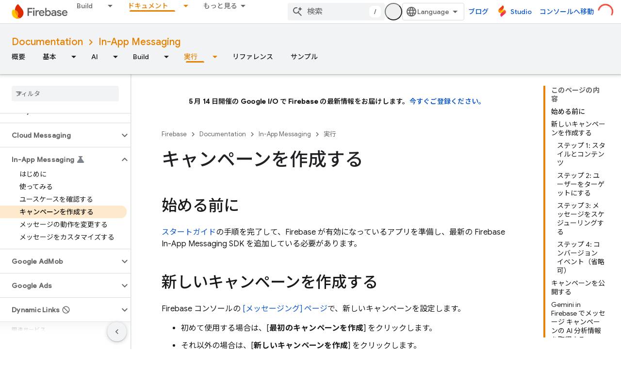

--- FILE ---
content_type: text/html; charset=UTF-8
request_url: https://feedback-pa.clients6.google.com/static/proxy.html?usegapi=1&jsh=m%3B%2F_%2Fscs%2Fabc-static%2F_%2Fjs%2Fk%3Dgapi.lb.en.2kN9-TZiXrM.O%2Fd%3D1%2Frs%3DAHpOoo_B4hu0FeWRuWHfxnZ3V0WubwN7Qw%2Fm%3D__features__
body_size: 79
content:
<!DOCTYPE html>
<html>
<head>
<title></title>
<meta http-equiv="X-UA-Compatible" content="IE=edge" />
<script type="text/javascript" nonce="HMK2BLLPA3k5CbzbxxvCeA">
  window['startup'] = function() {
    googleapis.server.init();
  };
</script>
<script type="text/javascript"
  src="https://apis.google.com/js/googleapis.proxy.js?onload=startup" async
  defer nonce="HMK2BLLPA3k5CbzbxxvCeA"></script>
</head>
<body>
</body>
</html>


--- FILE ---
content_type: text/javascript
request_url: https://www.gstatic.cn/devrel-devsite/prod/v5ecaab6967af5bdfffc1b93fe7d0ad58c271bf9f563243cec25f323a110134f0/firebase/js/devsite_devsite_view_release_notes_module__ja.js
body_size: -866
content:
(function(_ds){var window=this;var Y8=class extends _ds.cC{constructor(){super(["devsite-dialog","devsite-dropdown-list","devsite-view-release-notes-dialog"]);this.Nr=!1;this.releaseNotes=new Map;this.dialog=null;this.path="";this.label="\u30ea\u30ea\u30fc\u30b9\u30ce\u30fc\u30c8";this.disableAutoOpen=!1}Na(){return this}async connectedCallback(){super.connectedCallback();try{this.path||(this.path=await _ds.Rw(_ds.C().href)),this.releaseNotes=await _ds.oz(this.path)}catch(a){}this.releaseNotes.size===0?this.remove():(this.Nr=!0,
this.disableAutoOpen||location.hash!=="#release__notes"||this.o())}disconnectedCallback(){super.disconnectedCallback();let a;(a=this.dialog)==null||a.remove();this.dialog=null}o(a){a&&(a.preventDefault(),a.stopPropagation());let b;(b=this.dialog)==null||b.remove();this.dialog=document.createElement("devsite-dialog");this.dialog.classList.add("devsite-view-release-notes-dialog-container");_ds.EA((0,_ds.M)`
      <devsite-view-release-notes-dialog
        .releaseNotes=${this.releaseNotes}>
      </devsite-view-release-notes-dialog>
    `,this.dialog);document.body.appendChild(this.dialog);this.dialog.open=!0;this.Ba({category:"Site-Wide Custom Events",action:"release notes: view note",label:`${this.path}`})}render(){if(!this.Nr)return delete this.dataset.shown,(0,_ds.M)``;this.dataset.shown="";return(0,_ds.M)`
      <button class="view-notes-button" @click="${this.o}">
        ${this.label}
      </button>
    `}};_ds.w([_ds.H(),_ds.x("design:type",Object)],Y8.prototype,"Nr",void 0);_ds.w([_ds.F({type:String}),_ds.x("design:type",Object)],Y8.prototype,"path",void 0);_ds.w([_ds.F({type:String}),_ds.x("design:type",Object)],Y8.prototype,"label",void 0);_ds.w([_ds.F({type:Boolean,Aa:"disable-auto-open"}),_ds.x("design:type",Object)],Y8.prototype,"disableAutoOpen",void 0);try{customElements.define("devsite-view-release-notes",Y8)}catch(a){console.warn("devsite.app.customElement.DevsiteViewReleaseNotes",a)};})(_ds_www);


--- FILE ---
content_type: text/javascript
request_url: https://www.gstatic.cn/devrel-devsite/prod/v5ecaab6967af5bdfffc1b93fe7d0ad58c271bf9f563243cec25f323a110134f0/firebase/js/devsite_devsite_hats_survey_module__ja.js
body_size: -866
content:
(function(_ds){var window=this;var Bta=function(a){let b=a,c;return function(){if(b){const d=b;b=void 0;c=d.apply(this,arguments)}return c}};var t3=function(a,b,c){return a.j.then(function(d){const e=d[b];if(!e)throw Error(`Method not found: ${b}`);return e.apply(d,c)})},Cta=class{constructor(a){this.j=a;a.then((0,_ds.Vh)(function(){},this),()=>{},this)}},Dta=function(a,b,c){const d=Array(arguments.length-2);for(var e=2;e<arguments.length;e++)d[e-2]=arguments[e];e=u3(a,b).then(f=>f.apply(null,d),f=>{f=Error(`Help service failed to load serviceFactory: ${b} from serviceUrl:${a}. Underlying error: ${f}`,{cause:f});delete v3[b];return _ds.Wp(f)});
return new Cta(e)},v3={},u3=function(a,b){var c=v3[b];if(c)return c;c=(c=_ds.Ci(b))?_ds.Vp(c):(new _ds.Rp(function(d,e){const f=(new _ds.sn(document)).createElement("SCRIPT");f.async=!0;_ds.pg(f,_ds.Tf(a instanceof _ds.dn&&a.constructor===_ds.dn&&a.m===_ds.cn?a.j:"type_error:Const"));f.onload=f.onreadystatechange=function(){f.readyState&&f.readyState!="loaded"&&f.readyState!="complete"||d()};f.onerror=g=>{e(Error(`Could not load ${b} Help API from ${a}`,{cause:g}))};(document.head||document.getElementsByTagName("head")[0]).appendChild(f)})).then(function(){const d=
_ds.Ci(b);if(!d)throw Error(`Failed to load ${b} from ${a}`);return d});return v3[b]=c};var Eta={GOOGLE:"https://www.google.com",dK:"https://support.google.com",zJ:"https://play.google.com"},Fta=async function(a){for(const b of Object.values(Eta))try{(await navigator.permissions.query({name:"top-level-storage-access",requestedOrigin:b})).state!=="granted"&&a.j.push(b)}catch(c){break}};(new class{constructor(){this.j=[];this.m=[];this.ma=Bta(async()=>{if(typeof document==="undefined"||document.requestStorageAccessFor===void 0||navigator.permissions===void 0||navigator.permissions.query===void 0||location.hostname.match(".+\\.google\\.com$"))return Promise.resolve();await Fta(this);this.j.length>0&&document.addEventListener("click",this.o)});this.o=()=>{if(!(this.m.length>0)){for(const a of this.j)try{this.m.push(document.requestStorageAccessFor(a))}catch(b){}Promise.all(this.m).then(()=>
{}).catch(()=>{}).finally(()=>{this.reset()})}}}reset(){document.removeEventListener("click",this.o)}}).ma();var Gta=class{constructor(a){this.j=a}ma(a){t3(this.j,"requestSurvey",arguments).ea(()=>{},this)}o(a){t3(this.j,"presentSurvey",arguments).ea(()=>{},this)}m(a){t3(this.j,"dismissSurvey",arguments).ea(()=>{},this)}},w3=new _ds.dn(_ds.bn,"https://www.gstatic.com/feedback/js/help/prod/service/lazy.min.js");u3(w3,"help.service.Lazy.create").ea(()=>{});var x3=function(){return"devsite-hats-survey"},B3=function(){if(y3){let a;(a=z3)==null||a.m({surveyMetadata:{sessionId:y3}});return A3.promise}return Promise.resolve()},Hta=async function(a){var b=await _ds.v(),c=b.getConfig();var d=_ds.A(c,18);(c=a.getAttribute("listnr-id"))?(b={locale:b.getLocale()||"en",apiKey:d},b=Dta(w3,"help.service.Lazy.create",c,{apiKey:b.apiKey||b.apiKey,asxUiUri:b.asxUiUri||b.asxUiUri,environment:b.environment||b.environment,flow:b.flow||b.flow,frdProductData:b.frdProductData||
b.frdProductData,frdProductDataSerializedJspb:b.aL||b.frdProductDataSerializedJspb,helpCenterPath:b.helpCenterPath||b.helpCenterPath,locale:b.locale||b.locale||"ja".replace(/-/g,"_"),nonce:b.nonce||b.nonce,productData:b.productData||b.productData,receiverUri:b.receiverUri||b.receiverUri,renderApiUri:b.renderApiUri||b.renderApiUri,theme:b.theme||b.theme,window:b.window||b.window}),z3=new Gta(b),a.j=z3):console.warn('<devsite-hats-survey> missing attribute "listnr-id"')},Ita=function(a,b){let c;(c=
a.j)==null||c.o({productData:{customData:{pageUrl:_ds.C().toString()}},surveyData:b,colorScheme:1,authuser:0,customZIndex:1E4,listener:{surveyPrompted:d=>{y3=d.sessionId||null;A3=new _ds.Hh;C3=A3.resolve},surveyClosed:()=>{y3=D3=null;C3()}}})},F3=class extends _ds.Vm{constructor(a){super();this.j=null;a&&(this.j=z3=a)}async connectedCallback(){D3=this;const a=this.getAttribute("hats-id");a&&a!==E3&&(await B3(),this.j||await Hta(this),E3=a,await this.Jj(a))}disconnectedCallback(){D3=null;_ds.mq(Jta,
document.body,"devsite-page-changed",()=>{D3||(B3(),E3=null)})}async Jj(a){await _ds.v();let b;(b=this.j)==null||b.ma({triggerId:a,callback:c=>{c.surveyData&&Ita(this,c.surveyData)},authuser:0,enableTestingMode:!1})}};F3.prototype.renderSurvey=F3.prototype.Jj;F3.prototype.disconnectedCallback=F3.prototype.disconnectedCallback;F3.prototype.connectedCallback=F3.prototype.connectedCallback;F3.closeCurrentSurvey=B3;F3.getTagName=x3;
var E3=null,y3=null,D3=null,A3=new _ds.Hh,C3=A3.resolve,Jta=new _ds.u,z3=void 0;try{customElements.define(x3(),F3)}catch(a){console.warn("devsite.app.customElement.DevsiteHatsSurvey",a)};})(_ds_www);


--- FILE ---
content_type: text/javascript
request_url: https://www.gstatic.cn/devrel-devsite/prod/v5ecaab6967af5bdfffc1b93fe7d0ad58c271bf9f563243cec25f323a110134f0/firebase/js/devsite_devsite_content_module__ja.js
body_size: -867
content:
(function(_ds){var window=this;var l1=function(a){let b,c;return!((b=a.classList)==null?0:b.contains("material-icons"))||((c=a.classList)==null?void 0:c.contains("material-symbols-outlined"))};var m1=class extends _ds.t{constructor(a){super(a)}o(){return _ds.A(this,1)}getId(){return _ds.A(this,2)}getType(){return _ds.A(this,3)}};var ara=class extends _ds.t{constructor(a){super(a)}o(){return _ds.A(this,1)}};var bra=class extends _ds.t{constructor(a){super(a)}o(){return _ds.hk(this,ara,1,_ds.fk())}};var cra=class extends _ds.t{constructor(a){super(a)}o(){return _ds.A(this,1)}};var dra=_ds.Lf(class extends _ds.t{constructor(a){super(a)}qa(){return _ds.hk(this,m1,1,_ds.fk())}oa(){return _ds.hk(this,m1,2,_ds.fk())}ea(){return _ds.y(this,_ds.dka,3)}o(){return _ds.y(this,bra,4)}ma(){return _ds.y(this,cra,5)}});var era=function(a,b){for(const c of b){if(!a.o.has(c.target))break;const d=c.target,e=d.dataset.revealClass||"devsite-reveal";c.isIntersecting?d.classList.contains(e)||(b=a.o.get(d)||0,c.intersectionRatio>=b&&(d.dataset.reveal==="once"&&(a.ra.unobserve(c.target),a.o.delete(c.target)),requestAnimationFrame(()=>{d.classList.add(e)}))):d.classList.contains(e)&&d.classList.remove(e)}},rra=async function(a,b){const c=await _ds.v(),d=_ds.C();var e=c.getInsecureHost();b=b.getBrowserEvent();var f=b.origin===
d.origin;if(e){if(b.origin!==e&&!f)return}else if(!f)return;let g;try{g=(0,_ds.pr)(b.data)}catch(h){return}e=_ds.rk(g,1);if(e===4)await fra(a,b);else if(f=g.getName())if(f=document.body.querySelector(`devsite-iframe iframe[name="${f}"]`)){switch(e){case 5:await gra(b,g,f);break;case 8:await hra(b,g,d);break;case 1:await ira(b,g,d);break;case 6:case 7:await jra(e,d,g);break;case 9:await kra(a,g);break;case 10:await lra(g,d);break;case 13:await mra(g)}if(await c.hasMendelFlagAccess("MiscFeatureFlags",
"enable_framebox_badge_methods"))switch(e){case 14:await nra(b,g);break;case 15:await ora(b,g);break;case 16:await pra(b,g);break;case 17:await qra(b,g)}}},n1=function(a){Array.from(a.querySelectorAll("table.lazy-load")).forEach(b=>{b.classList.remove("hidden")})},sra=async function(a,b){if(b.detail){var c=b.detail.bottomPanelHeight,d=b.detail.contentHeight,e=b.detail.contentMargin,f=b.detail.offset,g=b.detail.panelCoversContent,h=b.detail.x;b=b.detail.y;var k=new _ds.kr;c=_ds.Bk(k,8,c);d=_ds.Bk(c,
6,d);e=_ds.Bk(d,7,e);f=_ds.Bk(e,5,f);g=_ds.zk(f,9,g);h=_ds.Bk(g,1,h);h=_ds.Bk(h,2,b);h=_ds.Bk(h,3,_ds.ii(window).height);h=_ds.Bk(h,4,_ds.ii(window).width);b=_ds.mr(13);h=_ds.ik(b,13,h);for(const l of a.ua)l&&l.contentWindow&&o1(l.contentWindow,h)}},p1=function(a){tra(a);ura(a);a.ea=a.querySelector(".devsite-article-body");a.ea&&(vra(a),a.ua=[]);a.oa.disconnect();a.j.clear();wra(a);if(!document.body.hasAttribute("appearance")){var b=[...a.querySelectorAll("picture > source.devsite-dark-theme")];for(var c of b){b=
c.closest("picture");var d=void 0;const f=(d=b)==null?void 0:d.querySelectorAll("source:not(.devsite-dark-theme)");let g;const h=(g=b)==null?void 0:g.querySelector("img");let k;((k=f)==null?0:k.length)?c.remove():b&&h&&b.replaceWith(h)}}c=Array.from(a.querySelectorAll(".devsite-nav-title, .devsite-page-title, td > code, th > code"));document.body.getAttribute("layout")==="docs"&&a.ea&&(d=Array.from(a.ea.querySelectorAll("h1, h2, h3, h4, h5, h6")),c.push(...d));a.j.clear();a.j=new Set(c);if(_ds.C().hash){c=
new _ds.KU;for(var e of a.j)_ds.JU(c,e,l1)}else xra(a,a.j);e=document.body.querySelector(".devsite-content-data-template");try{let f;a.qa=dra((e==null?void 0:(f=e.content)==null?void 0:f.textContent)||"");a.m.resolve(a.qa)}catch(f){a.qa=null,a.m.reject(f)}a.dispatchEvent(new CustomEvent("devsite-content-updated",{bubbles:!0}))},tra=async function(a){a.ra.disconnect();a.o.clear();try{if(!await (await _ds.v()).hasMendelFlagAccess("DevsiteContentUIReveal","enable_content_reveal"))return}catch(c){return}const b=
a.querySelectorAll("[data-reveal]");for(const c of b)a.o.set(c,Number(c.dataset.revealThreshold)||0),a.ra.observe(c)},wra=function(a){Array.from(a.querySelectorAll("*:not(.devsite-table-wrapper) > table")).forEach(b=>{const c=document.createElement("div");c.classList.add("devsite-table-wrapper");b.classList.contains("full-width")&&(c.classList.add("devsite-full-width-table"),b.classList.remove("full-width"));_ds.Fn(c,b);c.appendChild(b)})},ura=function(a){Array.from(a.querySelectorAll("table.lazy-load")).forEach(b=>
{b.classList.add("hidden")})},fra=async function(a,b){if(b.source){var c=yra(b.source);if(c){const e="goog_"+_ds.on++;c.setAttribute("name",e);var d=_ds.mr(3);d=_ds.B(d,2,e);o1(b.source,d);(b=document.body.getAttribute("appearance"))&&q1(c,b);a.ua.push(c)}}},gra=async function(a,b,c){await _ds.Ih();var d=_ds.zn(document).y,e=_ds.ok(b,4);const f=_ds.ok(b,3);c=c.parentElement||null;e&&(c==null||c.setAttribute("width",`${e}px`));f&&(c==null||c.setAttribute("height",`${f}px`));window.scrollTo({left:_ds.zn(document).x,
top:d});_ds.Jh();d=new _ds.kr;d=_ds.Bk(d,1,window.scrollX);d=_ds.Bk(d,2,window.scrollY);d=_ds.Bk(d,3,_ds.ii(window).height);d=_ds.Bk(d,4,_ds.ii(window).width);e=_ds.mr(5);d=_ds.ik(e,13,d);b=_ds.nr(d,_ds.A(b,8));o1(a.source,b)},hra=async function(a,b,c){a.source&&(b=_ds.nr(_ds.mr(8),_ds.A(b,8)),c=_ds.B(b,6,c.toString()),o1(a.source,c))},ira=async function(a,b,c){a.source&&(b=_ds.nr(_ds.mr(2),_ds.A(b,8)),c=_ds.B(b,7,`${c.search}${c.hash}`),o1(a.source,c))},jra=async function(a,b,c){const d=c.getTitle();
c=new URL(c.getUrl(),b.origin);b.search=c.search;b.hash=c.hash;b=b.href.replace(b.origin,"");a===6?_ds.zo(b,!1,!0,void 0,void 0,d):_ds.zo(b,!0,!0,void 0,void 0,d)},kra=async function(a,b){const c=_ds.A(b,9);let d;try{d=JSON.parse(_ds.A(b,10))}catch(e){console.warn("Event data from Framebox is not valid JSON.",a);return}c==="analyticsEvent"?a.dispatchEvent(new CustomEvent("devsite-analytics-observation",{detail:d,bubbles:!0})):c==="cloudtrackEvent"?a.dispatchEvent(new CustomEvent("devsite-analytics-observation-cloudtrack",
{detail:d,bubbles:!0})):c==="devsite-apix"&&a.dispatchEvent(new CustomEvent("devsite-apix-observation",{detail:d,bubbles:!0}))},lra=async function(a,b){a=a.getUrl();const c=await _ds.v();if(a){const d=new URL(a,b.origin);a.startsWith("#")||b.origin===d.origin&&b.pathname===d.pathname&&b.search===d.search?await c.scrollToAnchor(d.hash,!0):await c.fetchPage(d.href)}},mra=async function(a){var b;const c=((b=_ds.or(a))==null?void 0:_ds.ok(b,1))||0;let d;b=((d=_ds.or(a))==null?void 0:_ds.ok(d,2))||0;let e;
window.scrollTo({left:c,top:b,behavior:((e=_ds.or(a))==null?0:_ds.nk(e,10))?"smooth":"auto"})},nra=async function(a,b){const c=_ds.nr(_ds.mr(14),_ds.A(b,8));var d;b=(d=_ds.y(b,_ds.jr,14))==null?void 0:_ds.A(d,1);var e=await _ds.QU.Fa();d=_ds.ir(_ds.hr(new _ds.jr,b),0);if(b){const g=await zra(b);var f=_ds.B(d,3,g==null?void 0:g.imageUrl);f=_ds.B(f,4,g==null?void 0:g.title);_ds.B(f,5,g==null?void 0:g.description);if(e){e=new _ds.yO;try{const h=await e.Zb({url:b});(h==null?0:h.id)?_ds.ir(d,2):_ds.ir(d,
1)}catch(h){}}}_ds.ik(c,14,d);o1(a.source,c)},ora=async function(a,b){const c=_ds.nr(_ds.mr(15),_ds.A(b,8));var d;b=(d=_ds.y(b,_ds.jr,14))==null?void 0:_ds.A(d,1);d=await _ds.QU.Fa();const e=_ds.ir(_ds.hr(new _ds.jr,b),0);if(d&&b){const f=new _ds.yO;try{const g=await f.jc({url:b,profileId:d.Ga()||""},!0);(g==null?0:g.id)?_ds.ir(e,2):_ds.ir(e,1)}catch(g){_ds.ir(e,1)}}_ds.ik(c,14,e);o1(a.source,c)},pra=async function(a,b){b=_ds.nr(_ds.mr(16),_ds.A(b,8));const c=await _ds.QU.Fa();_ds.zk(b,15,!!c);o1(a.source,
b)},qra=async function(a,b){b=_ds.nr(_ds.mr(17),_ds.A(b,8));const c=await _ds.QU.Fa();let d=!1,e=!1;if(c){let f,g;d=!!((f=_ds.QM(c))==null?0:(g=f.filter(h=>_ds.rk(h,1)===1))==null?0:g.find(h=>_ds.rk(h,2)!==0));try{e=!!(await (new _ds.yO).Od({profileId:c.Ga()})||[]).find(h=>h.path==="developers.google.com/profile/badges/community/innovators/cloud/innovators_plus")}catch(h){}}_ds.zk(b,16,e&&d);o1(a.source,b)},o1=function(a,b){a&&a.postMessage(_ds.el(b),"*")},yra=function(a){let b;[...document.body.querySelectorAll("devsite-iframe iframe")].forEach(c=>
{_ds.Nn(c)===a&&(b=c)});return b},q1=function(a,b){var c=_ds.mr(12);b=_ds.B(c,12,b);a&&a.contentWindow&&o1(a.contentWindow,b)},zra=async function(a){const b=new _ds.HO;let c=null;try{let d;c=((d=await b.getStatus({paths:[a]}))==null?void 0:d[0].badge)||null}catch(d){}return c},vra=function(a){if(document.body.getAttribute("layout")==="full"){let b;(a=(b=a.ea)==null?void 0:b.querySelectorAll('h1[tabindex="0"],h2[tabindex="0"],h3[tabindex="0"],h4[tabindex="0"],h5[tabindex="0"],h6[tabindex="0"]'))&&
Array.from(a).forEach(c=>{c.removeAttribute("tabindex")})}},xra=function(a,b){a.oa&&b.forEach(c=>{a.oa.observe(c)})},r1=class extends _ds.Vm{constructor(){super(...arguments);this.eventHandler=new _ds.u;this.xa=new _ds.u;this.j=new Set;this.qa=this.ea=null;this.m=new _ds.Hh;this.ua=[];this.oa=new IntersectionObserver(a=>{for(const b of a)if(b.isIntersecting){a=b.target;_ds.JU(new _ds.KU,a,l1);this.j.delete(a);let c;(c=this.oa)==null||c.unobserve(a)}},{rootMargin:"100%"});this.o=new Map;this.ra=new IntersectionObserver(a=>
{era(this,a)},{threshold:Array.from({length:21},(a,b)=>b*.05)})}connectedCallback(){this.eventHandler.listen(window,"message",a=>{rra(this,a)});this.eventHandler.listen(document.body,"devsite-appearance-updated",a=>{if(a=a.getBrowserEvent().detail.preference)for(const b of this.ua)q1(b,a)});this.eventHandler.listen(document.body,"devsite-page-loaded",()=>{n1(this)});this.eventHandler.listen(document.body,"devsite-sticky-scroll",a=>{sra(this,a.getBrowserEvent())});this.eventHandler.listen(document.body,
"devsite-before-page-change",()=>{this.qa=null;this.m.resolve(null);this.m=new _ds.Hh});p1(this)}disconnectedCallback(){this.oa.disconnect();this.j.clear();this.ra.disconnect();this.o.clear();_ds.D(this.eventHandler);_ds.D(this.xa)}dc(a){a&&([".devsite-article",".devsite-content-data","devsite-content-footer","devsite-notification"].forEach(b=>{_ds.Um(this,this.querySelector(b),a.querySelector(b))}),p1(this),n1(this))}};r1.prototype.updateContent=r1.prototype.dc;
r1.prototype.disconnectedCallback=r1.prototype.disconnectedCallback;r1.prototype.connectedCallback=r1.prototype.connectedCallback;try{customElements.define("devsite-content",r1)}catch(a){console.warn("devsite.app.customElement.DevsiteContent",a)};})(_ds_www);


--- FILE ---
content_type: text/javascript
request_url: https://www.gstatic.cn/devrel-devsite/prod/v5ecaab6967af5bdfffc1b93fe7d0ad58c271bf9f563243cec25f323a110134f0/firebase/js/devsite_devsite_openid_badge_awarded_module__ja.js
body_size: -867
content:
(function(_ds){var window=this;var Lva=function(a){const b=a.Gk,c=a.vf;var d=a.qc;const e=a.badgePath,f=a.Hk,g=a.Fk,h=a.currentTierCount,k=a.isNewTier,l=a.Kb,m=a.nextPlaylistUrl,n=a.jj,r=a.Zl,q=a.zn,z=a.Ki,G=a.dismissBtn,L=a.redeemAnotherBtn,N=a.hideButtons,R=a.Yl,P=a.qm,Z=a.sharing,qa=a.staticPath,T=a.Tq,ca=a.eventsNumber,ka=a.ud,Ra=a.vd,pb=a.kc,Cb=a.Ee,xa=a.dismissButton,Ma=a.Ob,Sa=a.buttonUrl;a=a.gm;const E=_ds.U(_ds.dD(),'<div class="card"><div class="spinner-container"><devsite-spinner size="64"></devsite-spinner></div><div class="card-content"><div class="content-container"><div class="text-container"><div class="completed-title">');
d?k?(d='\u65b0\u3057\u3044\u30de\u30a4\u30eb\u30b9\u30c8\u30fc\u30f3 <span class="badge-name">'+_ds.Q(d)+"</span> \u3092\u9054\u6210\u3057\u307e\u3057\u305f\uff01",_ds.V(E,d)):g?ca===1?(d='<span class="badge-name">'+_ds.Q(d)+"</span> \u30d0\u30c3\u30b8\u3092\u7372\u5f97\u3057\u307e\u3057\u305f\uff01",_ds.V(E,d)):ca>1?(d='<span class="badge-name">'+_ds.Q(d)+"</span> \u30d0\u30c3\u30b8\u3092\u3082\u3046 1 \u3064\u7372\u5f97\u3057\u307e\u3057\u305f\uff01",_ds.V(E,d)):(d='<span class="badge-name">'+_ds.Q(d)+
"</span> \u30d0\u30c3\u30b8\u3092\u7372\u5f97\u3057\u307e\u3057\u305f\uff01",_ds.V(E,d)):(d='<span class="badge-name">'+_ds.Q(d)+"</span> \u30d0\u30c3\u30b8\u306e\u7372\u5f97\u306b\u5411\u3051\u3066\u9811\u5f35\u3063\u3066\u3044\u304d\u307e\u3057\u3087\u3046\u3002",_ds.V(E,d)):k?_ds.V(E,"\u304a\u3081\u3067\u3068\u3046\u3054\u3056\u3044\u307e\u3059\uff01\u65b0\u3057\u3044\u30de\u30a4\u30eb\u30b9\u30c8\u30fc\u30f3\u3092\u9054\u6210\u3057\u307e\u3057\u305f\uff01"):g?_ds.V(E,"\u304a\u3081\u3067\u3068\u3046\u3054\u3056\u3044\u307e\u3059\uff01\u65b0\u3057\u3044\u30d0\u30c3\u30b8\u3092\u7372\u5f97\u3057\u307e\u3057\u305f\uff01"):
_ds.V(E,"\u65b0\u3057\u3044\u30d0\u30c3\u30b8\u306e\u7372\u5f97\u306b\u5411\u3051\u3066\u9811\u5f35\u3063\u3066\u3044\u304d\u307e\u3057\u3087\u3046\u3002");_ds.U(E,"</div>");n?(_ds.U(E,'<div class="claim-badge-text">'),_ds.V(E,"Google \u30c7\u30d9\u30ed\u30c3\u30d1\u30fc \u30d7\u30ed\u30d5\u30a3\u30fc\u30eb\u3067\u30d0\u30c3\u30b8\u3092\u7533\u8acb\u3057\u3066\u304f\u3060\u3055\u3044\u3002"),_ds.U(E,"</div>")):r?(_ds.U(E,'<div class="sign-in-text">'),_ds.V(E,"\u30d0\u30c3\u30b8\u3092\u53d7\u3051\u53d6\u308b\u306b\u306f\u30ed\u30b0\u30a4\u30f3\u3057\u3066\u304f\u3060\u3055\u3044\u3002"),
_ds.U(E,"</div>")):z?(_ds.U(E,'<div class="create-profile-text">'),_ds.V(E,"\u30d0\u30c3\u30b8\u3092\u53d7\u3051\u53d6\u308b\u306b\u306f\u30d7\u30ed\u30d5\u30a3\u30fc\u30eb\u3092\u4f5c\u6210\u3057\u3066\u304f\u3060\u3055\u3044\u3002"),_ds.U(E,"</div>")):R?_ds.U(_ds.V(_ds.U(E,'<div class="not-eligible-text">'),_ds.Q(pb)),"</div>"):(_ds.U(E,'<div class="completed-text">'),a?_ds.U(E,_ds.Q(a)):k?_ds.V(E,"\u30de\u30a4\u30eb\u30b9\u30c8\u30fc\u30f3\u304c\u30d7\u30ed\u30d5\u30a3\u30fc\u30eb\u306b\u8ffd\u52a0\u3055\u308c\u307e\u3057\u305f\u3002"):
g?ca>1?_ds.V(E,"\u4fee\u4e86\u8a8d\u5b9a\u304c\u30d7\u30ed\u30d5\u30a3\u30fc\u30eb\u306b\u8ffd\u52a0\u3055\u308c\u307e\u3057\u305f\u3002"):_ds.V(E,"\u30d0\u30c3\u30b8\u304c\u30d7\u30ed\u30d5\u30a3\u30fc\u30eb\u306b\u8ffd\u52a0\u3055\u308c\u307e\u3057\u305f\u3002"):_ds.V(E,"\u30d7\u30ed\u30d5\u30a3\u30fc\u30eb\u3067\u3053\u306e\u30d0\u30c3\u30b8\u306e\u7372\u5f97\u306b\u5411\u3051\u305f\u9054\u6210\u72b6\u6cc1\u3092\u78ba\u8a8d\u3067\u304d\u307e\u3059\u3002"),_ds.U(E,"</div>"));_ds.V(_ds.U(E,'</div><div class="illustration-container"><img alt="Icon representing the granted badge" class="badge-icon '+
(g?"":"incomplete")+'" src="'+_ds.S(_ds.XC(b))+'">'+(c?'<img alt="Badge animation background" class="badge-animation" src="'+_ds.S(_ds.XC(c))+'">':"")+(ca>0?'<div class="badge-icon-counter">'+_ds.yC(_ds.Ww(ca))+"</div>":h?'<div class="badge-icon-counter">'+_ds.yC(_ds.Ww(h))+"+</div>":"")+"</div></div>"),P?_ds.U(_ds.V(_ds.U(_ds.dD(),'<div class="profile-creation-container"><p>'+_ds.Q(ka)+'</p><div class="profile-creation-container-email-options"><div class="profile-creation-container-email-option"><input type="checkbox" id="profile-creation-emails-googledev"><label for="profile-creation-emails-googledev">'+
_ds.Q(Ra)+"</label></div></div><p>"),_ds.Q(Cb)),"</p></div>"):"");N||(_ds.U(E,'<div class="buttons-container"><div class="buttons sharing">'),Z&&(_ds.U(E,"<span>"),_ds.V(E,"\u5171\u6709"),_ds.U(E,'</span><div class="share-buttons-container"><button class="share-twitter gc-analytics-event" data-category="share badge" data-action="twitter" data-label="'+_ds.S(e)+'"><img src="'+_ds.S(_ds.XC(qa))+'/images/share_twitter.svg" alt="Twitter"></button><button class="share-facebook gc-analytics-event" data-category="share badge" data-action="facebook" data-label="'+
_ds.S(e)+'"><img src="'+_ds.S(_ds.XC(qa))+'/images/share_facebook.svg" alt="Facebook"></button><button class="share-linkedin gc-analytics-event" data-category="share badge" data-action="linkedin" data-label="'+_ds.S(e)+'"><img src="'+_ds.S(_ds.XC(qa))+'/images/share_linkedin.svg" alt="LinkedIn"></button>'+(f?'<a href="'+_ds.S(_ds.VC(f))+'" class="share-link gc-analytics-event" data-category="share badge" data-action="link" data-label="'+_ds.S(f)+'" target="_blank"><i class="material-icons">link</i></a>':
"")+"</div>")),_ds.U(E,'</div><div class="buttons actions">'),m&&(_ds.U(E,'<a href="'+_ds.S(_ds.VC(m))+'" class="button return-to-playlist-button gc-analytics-event" data-category="next_pathway" data-action="badge card click" data-label="'+_ds.S(m)+'">'),_ds.V(E,"\u6b21\u306e pathway"),_ds.U(E,"</a>")),l&&(_ds.U(E,'<a href="'+_ds.S(_ds.VC(l))+'" class="button return-to-playlist-button gc-analytics-event" data-category="next_pathway" data-action="badge card click" data-label="'+_ds.S(l)+'">'),_ds.V(E,
"pathway \u306b\u623b\u308b"),_ds.U(E,"</a>")),n?(_ds.U(E,'<a class="button button-primary claim-badge-button">'),_ds.V(E,"\u30d0\u30c3\u30b8\u3092\u53d7\u3051\u53d6\u308b"),_ds.U(E,"</a>")):r?(_ds.U(E,'<a class="button button-primary sign-in-button" href="#">'),_ds.V(E,"\u30ed\u30b0\u30a4\u30f3"),_ds.U(E,"</a>")):z?(P?_ds.U(E,'<button class="button button-primary finish-creating-profile-button">'):_ds.U(E,'<button class="button button-primary create-profile-button">'),_ds.V(E,"\u30d7\u30ed\u30d5\u30a3\u30fc\u30eb\u3092\u4f5c\u6210"),
_ds.U(E,"</button>")):R?(_ds.U(E,'<a class="button button-primary change-account-button" href="#">'),_ds.V(E,"\u30a2\u30ab\u30a6\u30f3\u30c8\u3092\u5909\u66f4"),_ds.U(E,"</a>")):Ma&&Sa?_ds.U(E,'<a class="button button-primary view-profile-button" href="'+_ds.S(_ds.VC(Sa))+'"'+(T?' target="_blank"':"")+">"+_ds.Q(Ma)+"</a>"):(_ds.U(E,'<a class="button button-primary view-profile-button" href="'+_ds.S(_ds.VC(q))+'"'+(T?' target="_blank"':"")+">"),_ds.V(E,"\u30d7\u30ed\u30d5\u30a3\u30fc\u30eb\u3092\u8868\u793a"),
_ds.U(E,"</a>")),G&&(_ds.U(E,'<button class="button dismiss"><div class="dismiss-text">'+_ds.Q(xa)+'</div><div class="next-badge-text" hidden>'),_ds.V(E,"\u6b21\u306e\u30d0\u30c3\u30b8"),_ds.U(E,'</div><div class="more-badges-marker" hidden></div></button>')),L&&(_ds.U(E,'<button class="button redeem-another">'),_ds.V(E,"\u5225\u306e\u30d0\u30c3\u30b8\u3092\u53d7\u3051\u53d6\u308b"),_ds.U(E,"</button>")),_ds.U(E,"</div></div>"));_ds.U(E,"</div></div>");return E},Mva=function(a){var b=a.qc;a='<devsite-dialog class="devsite-claim-badge-dialog"><div class="qr-code-container"></div><div class="redeem-code-section"><div class="redeem-code-title">\u30d0\u30c3\u30b8\u30b3\u30fc\u30c9</div><div class="redeem-code">'+
(_ds.Q(a.redeemCode)+'</div></div><div class="text-container"><div class="completed-title">');b='<span class="badge-name">'+_ds.Q(b)+"</span> \u30d0\u30c3\u30b8\u3092\u53d7\u3051\u53d6\u308a\u307e\u3057\u3087\u3046\u3002";a=a+b+"</div>\u30b9\u30de\u30fc\u30c8\u30d5\u30a9\u30f3\u3067 QR \u30b3\u30fc\u30c9\u3092\u30b9\u30ad\u30e3\u30f3\u3057\u3001Google \u30c7\u30d9\u30ed\u30c3\u30d1\u30fc \u30d7\u30ed\u30d5\u30a3\u30fc\u30eb\u3067\u30d0\u30c3\u30b8\u3092\u53d7\u3051\u53d6\u308a\u307e\u3057\u3087\u3046\u3002";
a+='</div><div class="buttons-container"><button class="close-dialog-button">Close</button></div></devsite-dialog>';return(0,_ds.O)(a)},Nva=function(a){a=a.reason;let b='<div class="card"><div class="card-content"><div class="content-container"><div class="text-container"><div class="completed-title">';b=a?b+_ds.Q(a):b+"\u7372\u5f97\u3057\u305f\u30d0\u30c3\u30b8\u3092\u8868\u793a\u3059\u308b\u969b\u306b\u30a8\u30e9\u30fc\u304c\u767a\u751f\u3057\u307e\u3057\u305f\u3002";return(0,_ds.O)(b+'</div></div></div><div class="buttons-container"><div class="buttons"></div><div class="buttons actions"><button class="button button-primary error-try-again-button">\u3082\u3046\u4e00\u5ea6\u304a\u8a66\u3057\u304f\u3060\u3055\u3044\u3002</button></div></div></div></div>')};var Pva=async function(a){a.eventHandler.listen(a,"click",async b=>{const c=await _ds.v(),d=b.target;if(d==null?0:d.matches(".sign-in-button"))b.preventDefault(),b.stopPropagation(),await c.signIn();else if(d==null?0:d.matches(".claim-badge-button"))b.preventDefault(),b.stopPropagation(),Ova(a);else if(d==null?0:d.matches(".redeem-another"))b.preventDefault(),b.stopPropagation(),document.location.reload();else if(d==null?0:d.matches(".error-try-again-button"))b.preventDefault(),b.stopPropagation(),
await a.j.schedule(()=>{g5(a,!1)},()=>{h5(a)})})},Qva=async function(a){await a.j.schedule(()=>{g5(a,!0)},()=>{h5(a)})},g5=async function(a,b){var c=await _ds.v();const {url:d,awardUrl:e,dismissBtn:f,hideButtons:g,imageUrl:h,nextPlaylistUrl:k,redeemAnotherBtn:l,path:m,shareDescription:n,title:r,complete:q,isNewTier:z,currentTierCount:G,eventsNumber:L,awardDescription:N,awardButton:R}=await Rva(a);var P;const Z=(P=a.getAttribute("return-uri"))!=null?P:"";P="";try{P=(new URL(`${c.getStaticPath(!1)}${"/images/badge-award-animation.gif"}`)).href}catch(T){}c=
{Zl:!1,jj:!1,Ki:!1,Yl:!1,qc:r,Hk:e,Gk:h,vf:P,badgePath:m,Fk:q,currentTierCount:G,isNewTier:z,sharing:!1,Ky:n,nextPlaylistUrl:k,Kb:Z,dismissBtn:f,redeemAnotherBtn:l,hideButtons:g,url:d,zn:"/profile",qm:"",staticPath:c.getStaticPath(!1),Tq:!1,eventsNumber:L!=null?L:0,ud:"\u65b0\u6a5f\u80fd\u3001\u30a4\u30d9\u30f3\u30c8\u3001\u30d0\u30c3\u30b8\u3001\u30b3\u30f3\u30c6\u30f3\u30c4\u3001\u7814\u7a76\u306e\u6a5f\u4f1a\u306b\u95a2\u3059\u308b Google Developer Program \u304b\u3089\u306e\u30e1\u30fc\u30eb\u3092\u5e0c\u671b\u3057\u307e\u3059\u304b\uff1f",
vd:"\u5e0c\u671b\u3059\u308b",kc:_ds.Tg('\u3053\u306e\u30a2\u30ab\u30a6\u30f3\u30c8\u3067\u306f Google Developer Program \u3092\u5229\u7528\u3067\u304d\u307e\u305b\u3093\u3002\u7ba1\u7406\u8005\u306b\u304a\u554f\u3044\u5408\u308f\u305b\u304f\u3060\u3055\u3044\u3002<a href="https://developers.google.com/profile/help/faq#why_am_i_unable_to_create_a_profile_with_my_google_workspace_account" target="_blank">\u8a73\u7d30</a>'),Ee:_ds.Tg('Google Developer Program \u306b\u53c2\u52a0\u3059\u308b\u3068\u3001<a class="content-policy" href="https://developers.google.com/profile/content-policy">\u30b3\u30f3\u30c6\u30f3\u30c4 \u30dd\u30ea\u30b7\u30fc</a>\u306b\u540c\u610f\u3057\u305f\u3053\u3068\u306b\u306a\u308a\u307e\u3059\u3002\u3053\u306e\u30b5\u30fc\u30d3\u30b9\u306e\u3054\u5229\u7528\u306b\u5bfe\u3057\u3066\u3001Google \u306e<a href="https://policies.google.com/terms">\u5229\u7528\u898f\u7d04</a>\u3068<a href="https://policies.google.com/privacy">\u30d7\u30e9\u30a4\u30d0\u30b7\u30fc \u30dd\u30ea\u30b7\u30fc</a>\u304c\u9069\u7528\u3055\u308c\u307e\u3059\u3002Google \u30a2\u30ab\u30a6\u30f3\u30c8\u3067\u6307\u5b9a\u3057\u305f\u540d\u524d\u3068\u9078\u629e\u3057\u305f\u8208\u5473 / \u95a2\u5fc3\u306f\u3001Google Developer Program \u306e\u30d7\u30ed\u30d5\u30a3\u30fc\u30eb\u3067\u4f7f\u7528\u3055\u308c\u307e\u3059\u3002\u540d\u524d\u306f\u6295\u7a3f\u5148\u306e\u30d7\u30e9\u30c3\u30c8\u30d5\u30a9\u30fc\u30e0\u306b\u8868\u793a\u3055\u308c\u308b\u3053\u3068\u304c\u3042\u308a\u3001\u3044\u3064\u3067\u3082\u5909\u66f4\u3067\u304d\u307e\u3059\u3002'),
dismissButton:"\u9589\u3058\u308b",Ob:R==null?void 0:R.label,buttonUrl:R==null?void 0:R.url,gm:N};if(_ds.Ko()&&(c.jj=!0,!a.getAttribute("redeem-code"))){_ds.rt(a,Nva,{reason:"In Kiosk mode: No redeem code has been provided. Make sure you pass it using the redeem-code attribute."});return}a.awarded||(a.awarded=!0,a.Ba({category:"badge",action:"awarded",label:r||""}));_ds.rt(a,Lva,c);(c=a.querySelector(".dismiss"))&&a.eventHandler.listen(c,"click",()=>{_ds.NQ(a.j)});a.eventHandler.listen(a,"devsite-badge-awarded-stack-num-changed",
T=>{T=T.getBrowserEvent();var ca;T=(T==null?void 0:(ca=T.detail)==null?void 0:ca.Mq)||0;var ka=a.querySelector(".dismiss");ca=a.querySelector(".view-profile-button");const Ra=ka==null?void 0:ka.querySelector(".next-badge-text"),pb=ka==null?void 0:ka.querySelector(".dismiss-text");ka=ka==null?void 0:ka.querySelector(".more-badges-marker");ca&&(ca.hidden=T!==0);pb&&(pb.hidden=T!==0,pb.classList.toggle("button-primary",!!T));Ra&&(Ra.hidden=T===0);ka&&(ka.innerText=`${T}`,ka.hidden=T===0)});b&&await a.preloadImages();
a.dispatchEvent(new CustomEvent("running",{bubbles:!0}));a.removeAttribute("loading");if(b=a.querySelector(".badge-animation"))b.src=`${b.getAttribute("src")}`;let qa;(qa=a.querySelector(".illustration-container"))==null||qa.classList.add("show","animate")},h5=function(a){a.dispatchEvent(new CustomEvent("devsite-badge-awarded-dismissed",{bubbles:!0}))},Ova=function(a){var b=a.getAttribute("redeem-code");a.dialog=_ds.tt(Mva,{qc:a.qc,redeemCode:b!=null?b:""});var c=_ds.Eo("/redeem");b&&c.searchParams.set("code",
b);(b=a.dialog.querySelector(".qr-code-container"))&&new _ds.uy(b,{text:c.toString(),width:300,height:300,Lg:"#000000",Bf:"#ffffff",vp:0});(c=a.dialog.querySelector(".close-dialog-button"))&&a.eventHandler.listen(c,"click",()=>{let e;(e=a.dialog)==null||e.removeAttribute("open")});a.appendChild(a.dialog);let d;(d=a.dialog)==null||d.setAttribute("open","")},Rva=async function(a){var b;const c=await _ds.Kw((b=a.getAttribute("badge-url"))!=null?b:"");var d;b=(d=await Sva(a))!=null?d:"";d=a.getAttribute("badge-complete")!==
"false";const e=Number(a.getAttribute("badge-count"))||0,f=a.getAttribute("is-new-tier")==="true";var g;const h=(g=a.getAttribute("badge-share-title"))!=null?g:"";var k;g=(k=a.getAttribute("badge-share-description"))!=null?k:"";var l;k=(l=a.getAttribute("next-playlist-url"))!=null?l:"";l=a.hasAttribute("dismiss");const m=a.hasAttribute("redeem-another"),n=a.hasAttribute("hide-buttons"),r=_ds.C().href;var q;const z=(q=a.getAttribute("redeem-code"))!=null?q:"";q=_ds.C();q=`${q.origin}${q.pathname}`;
const G=Number(a.getAttribute("events-number"));var L;const N=(L=a.getAttribute("badge-award-description"))!=null?L:"";L=void 0;const R=a.getAttribute("badge-award-button-label"),P=a.getAttribute("badge-award-button-url");R&&P&&(L={label:R,url:P});return{awardedBy:q,url:c,awardUrl:r,dismissBtn:l,displayCount:0,hideButtons:n,imageUrl:b,nextPlaylistUrl:k,redeemAnotherBtn:m,path:a.badgePath,shareDescription:g,shareTitle:h,title:a.qc,complete:d,isNewTier:f,currentTierCount:e,redeemCode:z,eventsNumber:G,
awardDescription:N,awardButton:L}},Sva=async function(a){const b=await _ds.v();a=await _ds.Kw(a.getAttribute("badge-icon-url")||`${b.getStaticPath(!0)}${"/images/quiz-icon.png"}`);return(await _ds.Lw(a)).href},Tva=class extends _ds.Vm{constructor(){super(["devsite-dialog","devsite-spinner"]);this.awarded=!1;this.eventHandler=new _ds.u(this);this.dialog=null;this.j=new _ds.OQ("system","devsite-openid-badge-awarded");Pva(this)}connectedCallback(){Qva(this)}disconnectedCallback(){_ds.D(this.eventHandler);
this.j.cancel()}get qc(){let a;return(a=this.getAttribute("badge-name"))!=null?a:""}get badgePath(){let a;return(a=this.getAttribute("badge-path"))!=null?a:""}async preloadImages(){const a=this.querySelector(".badge-icon"),b=this.querySelector(".badge-animation"),c=[];if(a&&a.src){const d=new _ds.Hh;this.eventHandler.listen(a,"load",()=>{d.resolve()});this.eventHandler.listen(a,"error",()=>{d.reject()});c.push(d.promise)}if(b&&b.src){const d=new _ds.Hh;this.eventHandler.listen(b,"load",()=>{d.resolve()});
this.eventHandler.listen(b,"error",()=>{d.reject()});c.push(d.promise)}try{await Promise.all(c)}catch(d){}}};try{customElements.define("devsite-openid-badge-awarded",Tva)}catch(a){console.warn("Unrecognized DevSite custom element - DevsiteOpenidBadgeAwarded",a)};})(_ds_www);
